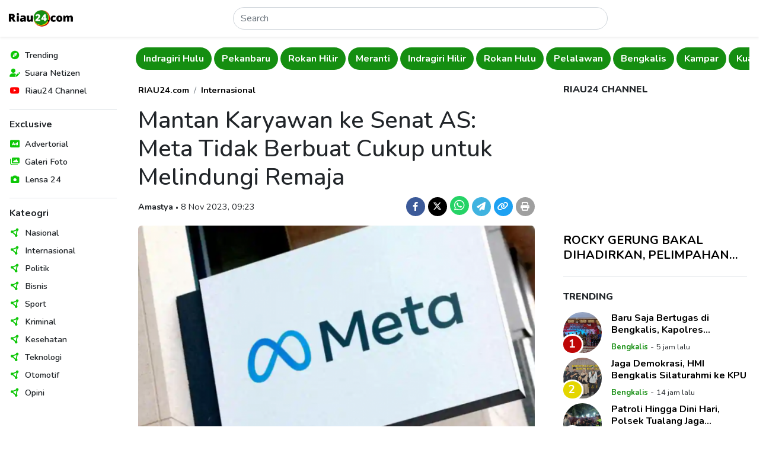

--- FILE ---
content_type: text/html; charset=UTF-8
request_url: https://www.riau24.com/berita/baca/1699410294-mantan-karyawan-ke-senat-as-meta-tidak-berbuat-cukup-untuk-melindungi-remaja
body_size: 11768
content:
<!DOCTYPE html>
<html lang="id">
<head>
  <meta charset="utf-8">
  <meta name="viewport" content="width=device-width, initial-scale=1">
  <meta name="description" content="Seorang mantan karyawan raksasa teknologi Meta Platforms Inc pada hari Selasa (7 November) bersaksi di depan subkomite Senat Amerika Serikat dan menuduh bahwa meskipun perusahaan induk Instagram dan Facebook tahu">
  <meta name="author" content="PT. Citra Media Esa">
  <meta name="keywords" content="Teknologi, Meta Platforms Inc, CEO, Mark Zuckerberg, Remaja, Pelecehan, Facebook, Instagram">
  <meta name="robots" content="index, follow" />
  <meta name="googlebot" content="index, follow" />
  <meta name="googlebot-news" content="index, follow" />
  <meta name="language" content="id">
  <meta name="geo.country" content="id">
  <meta name="geo.placename" content="Indonesia">
  <meta name="clckd" content="d5925904df7f9068c270dabfff0aa1f9">
  <meta name="facebook-domain-verification" content="cy7tddes9v9i7bcej3jg50160v6jn2">

  <meta property="og:type" content="berita">
  <meta property="og:image" content="https://portal.riau24.com/news/20231108/riau24_1699410294.png">
  <meta property="og:image:type" content="image/png">
  <meta property="og:image:width" content="720">
  <meta property="og:image:height" content="392">
  <meta property="og:title" content="Mantan Karyawan ke Senat AS: Meta Tidak Berbuat Cukup untuk Melindungi Remaja - Riau24">
  <meta property="og:url" content="https://www.riau24.com/berita/baca/1699410294-mantan-karyawan-ke-senat-as-meta-tidak-berbuat-cukup-untuk-melindungi-remaja">
  <meta property="og:site_name" content="Riau24.com">
  <meta property="og:description" content="Seorang mantan karyawan raksasa teknologi Meta Platforms Inc pada hari Selasa (7 November) bersaksi di depan subkomite Senat Amerika Serikat dan menuduh bahwa meskipun perusahaan induk Instagram dan Facebook tahu">

  <meta name="twitter:card" content="summary_large_image">
  <meta name="twitter:site" content="@riau24com">
  <meta name="twitter:creator" content="@riau24">
  <meta name="twitter:title" content="Mantan Karyawan ke Senat AS: Meta Tidak Berbuat Cukup untuk Melindungi Remaja - Riau24">
  <meta name="twitter:description" content="Seorang mantan karyawan raksasa teknologi Meta Platforms Inc pada hari Selasa (7 November) bersaksi di depan subkomite Senat Amerika Serikat dan menuduh bahwa meskipun perusahaan induk Instagram dan Facebook tahu">
  <meta name="twitter:image" content="https://portal.riau24.com/news/20231108/riau24_1699410294.png">

  <title>Mantan Karyawan ke Senat AS: Meta Tidak Berbuat Cukup untuk Melindungi Remaja - Riau24</title>

  <link rel="canonical" href="https://www.riau24.com/berita/baca/1699410294-mantan-karyawan-ke-senat-as-meta-tidak-berbuat-cukup-untuk-melindungi-remaja" />
  <link rel="alternate" type="application/rss+xml" title="Riau24.com News RSS Feed" href="https://www.riau24.com/rss/berita.xml" />
  <link rel="sitemap" type="application/xml" title="Riau24.com Sitemap" href="https://www.riau24.com/sitemap/sitemapindex.xml" />
  <link rel="sitemap" type="application/xml" title="Riau24.com Sitemap" href="https://www.riau24.com/sitemap/sitemap_navigation.xml" />
  <link rel="sitemap" type="application/xml" title="Riau24.com Sitemap" href="https://www.riau24.com/sitemap/sitemap_berita.xml" />
  <link rel="sitemap" type="application/xml" title="Riau24.com Sitemap" href="https://www.riau24.com/sitemap/sitemap_googlenews.xml" />

  <link rel="dns-prefetch" href="https://portal.riau24.com" />
  <link rel="dns-prefetch" href="https://pagead2.googlesyndication.com" />
  <link rel="dns-prefetch" href="https://googleads.g.doubleclick.net" />
  <link rel="dns-prefetch" href="https://stats.g.doubleclick.net" />
  <link rel="dns-prefetch" href="https://cm.g.doubleclick.net">
  <link rel="dns-prefetch" href="https://tpc.googlesyndication.com" />
  <link rel="dns-prefetch" href="https://native.propellerclick.com" />
  <link rel="dns-prefetch" href="https://api.dable.io" />
  <link rel="dns-prefetch" href="https://servicer.mgid.com" />
  <link rel="dns-prefetch" href="https://cm.mgid.com" />
  <link rel="dns-prefetch" href="https://web.facebook.net" />
  <link rel="dns-prefetch" href="https://connect.facebook.net" />
  <link rel="dns-prefetch" href="https://twitter.com">
  <link rel="dns-prefetch" href="https://platform.twitter.com" />
  <link rel="dns-prefetch" href="https://d31qbv1cthcecs.cloudfront.net" />
  <link rel="dns-prefetch" href="https://d5nxst8fruw4z.cloudfront.net" />

  <link rel="shortcut icon" href="/favicon.ico" type="image/x-icon">
  <link rel="icon" href="/favicon.ico" type="image/x-icon">

  <link href="/vendor/twbs/bootstrap/dist/css/bootstrap.min.css" rel="stylesheet">
  <link href="/vendor/fortawesome/font-awesome/css/all.min.css" rel="stylesheet">
  <link href="/content/plugins/flickity-2.3.0/flickity.min.css" rel="stylesheet">
  <!-- <link rel="canonical" href="https://getbootstrap.com/docs/5.3/examples/sidebars/"> -->

  <!-- Google Font: Source Sans Pro -->
  <link rel="preconnect" href="https://fonts.googleapis.com">
  <link rel="preconnect" href="https://fonts.gstatic.com" crossorigin>
  <link href="https://fonts.googleapis.com/css2?family=Nunito:ital,wght@0,300;0,400;0,500;0,600;0,700;0,800;1,400;1,500;1,600;1,700;1,800&display=swap" rel="stylesheet">

  <!-- Custom style files -->
  <link href="/assets/templates/css/customize.css?v=27" rel="stylesheet">

  <!-- Global site tag (gtag.js) - Google Analytics -->
  <script async src="https://www.googletagmanager.com/gtag/js?id=UA-36007733-1"></script>
  <script>
    window.dataLayer = window.dataLayer || [];
    function gtag(){dataLayer.push(arguments);}
    gtag('js', new Date());
    gtag('config', 'G-79HSFQ5YQB');
  </script>

  <script async src="//pagead2.googlesyndication.com/pagead/js/adsbygoogle.js"></script>
  <script>
  (adsbygoogle = window.adsbygoogle || []).push({
    google_ad_client: "ca-pub-5233961914239079",
    enable_page_level_ads: true
  });
  </script>
  
  <!-- Ahrefs Web Analytics -->
  <script src="https://analytics.ahrefs.com/analytics.js" data-key="pkVLRQUkcRywjCR8GyJzgA" async></script>

  <!-- OneSignal -->
  <script src="https://cdn.onesignal.com/sdks/OneSignalSDK.js" async=""></script>
  <script>
    window.OneSignal = window.OneSignal || [];
    OneSignal.push(function() {
      OneSignal.init({
        appId: "bbd37b2a-2616-4f73-9172-cd721efeb27f",
      });
    });
  </script>

  <!-- Load config -->
  <script>
    let config;
    fetch('/assets/config.json')
      .then((response) => response.json())
      .then((data) => config = data);
  </script>

      <!-- Include Files -->
      <!-- Begin AdAsia Script -->
  <script type="application/javascript" src="//anymind360.com/js/2909/ats.js"></script>
  <!-- End AdAsia Script -->

  <!-- Advertnative -->
  <script async src="https://click.advertnative.com/loading/?handle=9674" ></script>
  <script async src="https://click.advertnative.com/loading/?handle=9673"></script>
  <!-- End Advertnative -->

  <style type="text/css">
    header .google-auto-placed {
      display: none;
    }
    #ats-insert_ads-11-wrapper {
      display: none;
    }
  </style>
    </head>
<body>
  <!-- Ads Top Swipe -->
  <div class="ads-top-swipe bg-black d-sm-none d-print-none">
    <div class="ads text-center p-3">
      <!-- <img src="https://www.riau24.com/assets/img/ads-300x500.png" class="img-fluid" alt="Ads"> -->
       <script async src="https://pagead2.googlesyndication.com/pagead/js/adsbygoogle.js?client=ca-pub-5233961914239079" crossorigin="anonymous"></script>
      <!-- Top Swipe Ad 328x500 -->
      <ins class="adsbygoogle"
        style="display:inline-block;width:328px;height:500px"
        data-ad-client="ca-pub-5233961914239079"
        data-ad-slot="9447051859"></ins>
      <script>(adsbygoogle = window.adsbygoogle || []).push({});</script>

      <!-- Ads MGID -->
      <!--<div id="M277082ScriptRootC1082641" class="mt-5 bg-white"></div>-->
      <!--<script src="https://jsc.mgid.com/r/i/riau24.com.1082641.js" async></script>-->
    </div>
  </div>

  <div class="position-relative bg-white">
    <!-- Header -->
      <header class="position-absolute position-sm-fixed top-0 start-0 end-0 shadow-sm px-2 bg-body">
    <nav class="navbar">
      <div class="d-flex flex-fill justify-content-between align-items-center">
        <button class="navbar-toggler border-0 shadow-none d-md-none d-print-none" type="button" data-bs-toggle="offcanvas" data-bs-target="#offcanvasNavbar" aria-controls="offcanvasNavbar">
          <i data-feather="menu" class="align-text-middle"></i>
        </button>
        <a class="navbar-brand" href="https://www.riau24.com/">
          <img src="/assets/img/riau24-logo.png" alt="Riau24" class="img-fluid" style="max-width: 121.72px; min-width: 101.42px;">
        </a>
        <form action="https://www.riau24.com/search" method="get" class="d-flex w-50 d-none d-md-block" role="search" accept-charset="utf-8">
          <input name="q" class="form-control rounded-pill" type="search" minlength="3" placeholder="Search" aria-label="Search">
        </form>        <div class="d-none d-md-block"></div>
        <button class="navbar-toggler border-0 shadow-none d-md-none d-print-none" type="button" data-bs-toggle="canvasSearch" data-bs-target="#canvasSearch" aria-controls="canvasSearch">
          <i data-feather="search" class="align-text-middle"></i>
        </button>
      </div>
    </nav>
    <!-- Search -->
    <div class="canvasSearch position-absolute p-3 border-top top-100 start-0 end-0 w-100 bg-light shadow-sm d-md-none d-print-none" id="canvasSearch">
      <form action="https://www.riau24.com/search" method="get" class="d-flex w-100" role="search" accept-charset="utf-8">
        <input name="q" class="form-control form-control-sm rounded-pill" type="search" placeholder="Cari berita" aria-label="Search">
        <button type="submit" class="btn btn-sm btn-primary rounded-pill ms-2">Cari</button>
      </form>    </div>
  </header>
  <!-- Offcanvas Menu Sidebar -->
  <div class="offcanvas offcanvas-start p-0 d-md-none d-print-none" data-bs-scroll="false" data-bs-backdrop="true" tabindex="-1" id="offcanvasNavbar" aria-labelledby="offcanvasNavbarLabel">
    <div class="offcanvas-header d-md-none">
      <h5 class="offcanvas-title" id="offcanvasLabel">Menu</h5>
      <button type="button" class="btn-close" data-bs-dismiss="offcanvas" aria-label="Close"></button>
    </div>
    <div class="offcanvas-body">
      <nav>
        <ul class="nav list-unstyled flex-column">
          <li class="nav-items position-relative d-flex align-items-center lh-1">
            <span style="color: #0dc707;"><i class="fa-solid fa-compass fa-fw"></i></span>
            <a href="#" class="nav-link link-dark text-decoration-none stretched-link ps-2 fw-semibold" rel="noopener nofollow">Trending</a>
          </li>
          <li class="nav-items position-relative d-flex align-items-center lh-1">
            <span style="color: #0dc707;"><i class="fa-solid fa-user-pen fa-fw"></i></span>
            <a href="https://citizen.riau24.com/" class="nav-link link-dark text-decoration-none stretched-link ps-2 fw-semibold" rel="noopener nofollow">Suara Netizen</a>
          </li>
          <!-- <li class="nav-items position-relative d-flex align-items-center lh-1">
            <span style="color: #a77dcf;"><i data-feather="compass" class="align-text-middle"></i></span>
            <a href="#" class="nav-link link-dark text-decoration-none stretched-link ps-2 fw-semibold" rel="noopener nofollow">Viral</a>
          </li> -->
          <li class="nav-items position-relative d-flex align-items-center lh-1">
            <span style="color: #f00;"><i class="fa-brands fa-youtube fa-fw"></i></span>
            <a href="https://www.youtube.com/@R24Official" target="_blank" class="nav-link link-dark text-decoration-none stretched-link ps-2 fw-semibold" rel="noopener nofollow">Riau24 Channel</a>
          </li>
        </ul>
        <div class="border-top my-3"></div>
        <h6 class="fw-bold">Exclusive</h6>
        <ul class="nav list-unstyled flex-column">
          <li class="nav-items position-relative d-flex align-items-center lh-1">
            <span style="color: #0dc707;"><i class="fa-solid fa-rectangle-ad fa-fw"></i></span>
            <a href="https://www.riau24.com/berita/advertorial" class="nav-link link-dark text-decoration-none stretched-link ps-2 fw-semibold" rel="noopener nofollow">Advertorial</a>
          </li>
          <li class="nav-items position-relative d-flex align-items-center lh-1">
            <span style="color: #0dc707;"><i class="fa-solid fa-images fa-fw"></i></span>
            <a href="https://www.riau24.com/berita/galeri-foto" class="nav-link link-dark text-decoration-none stretched-link ps-2 fw-semibold" rel="noopener nofollow">Galeri Foto</a>
          </li>
          <li class="nav-items position-relative d-flex align-items-center lh-1">
            <span style="color: #0dc707;"><i class="fa-solid fa-camera fa-fw"></i></span>
            <a href="https://www.riau24.com/berita/lensa-24" class="nav-link link-dark text-decoration-none stretched-link ps-2 fw-semibold" rel="noopener nofollow">Lensa 24</a>
          </li>
        </ul>
        <div class="border-top my-3"></div>
        <h6 class="fw-bold">Kateogri</h6>
        <ul class="nav list-unstyled flex-column">
          <li class="nav-items position-relative d-flex align-items-center lh-1">
            <span style="color: #0dc707;"><i class="fa-solid fa-circle-nodes fa-fw"></i></span>
            <a href="https://www.riau24.com/berita/nasional" class="nav-link link-dark text-decoration-none stretched-link ps-2 fw-semibold" rel="noopener nofollow">Nasional</a>
          </li>
          <li class="nav-items position-relative d-flex align-items-center lh-1">
            <span style="color: #0dc707;"><i class="fa-solid fa-circle-nodes fa-fw"></i></span>
            <a href="https://www.riau24.com/berita/internasional" class="nav-link link-dark text-decoration-none stretched-link ps-2 fw-semibold" rel="noopener nofollow">Internasional</a>
          </li>
          <li class="nav-items position-relative d-flex align-items-center lh-1">
            <span style="color: #0dc707;"><i class="fa-solid fa-circle-nodes fa-fw"></i></span>
            <a href="https://www.riau24.com/berita/politik" class="nav-link link-dark text-decoration-none stretched-link ps-2 fw-semibold" rel="noopener nofollow">Politik</a>
          </li>
          <li class="nav-items position-relative d-flex align-items-center lh-1">
            <span style="color: #0dc707;"><i class="fa-solid fa-circle-nodes fa-fw"></i></span>
            <a href="https://www.riau24.com/berita/bisnis" class="nav-link link-dark text-decoration-none stretched-link ps-2 fw-semibold" rel="noopener nofollow">Bisnis</a>
          </li>
          <li class="nav-items position-relative d-flex align-items-center lh-1">
            <span style="color: #0dc707;"><i class="fa-solid fa-circle-nodes fa-fw"></i></span>
            <a href="https://www.riau24.com/berita/sport" class="nav-link link-dark text-decoration-none stretched-link ps-2 fw-semibold" rel="noopener nofollow">Sport</a>
          </li>
          <li class="nav-items position-relative d-flex align-items-center lh-1">
            <span style="color: #0dc707;"><i class="fa-solid fa-circle-nodes fa-fw"></i></span>
            <a href="https://www.riau24.com/berita/kriminal" class="nav-link link-dark text-decoration-none stretched-link ps-2 fw-semibold" rel="noopener nofollow">Kriminal</a>
          </li>
          <li class="nav-items position-relative d-flex align-items-center lh-1">
            <span style="color: #0dc707;"><i class="fa-solid fa-circle-nodes fa-fw"></i></span>
            <a href="https://www.riau24.com/berita/kesehatan" class="nav-link link-dark text-decoration-none stretched-link ps-2 fw-semibold" rel="noopener nofollow">Kesehatan</a>
          </li>
          <li class="nav-items position-relative d-flex align-items-center lh-1">
            <span style="color: #0dc707;"><i class="fa-solid fa-circle-nodes fa-fw"></i></span>
            <a href="https://www.riau24.com/berita/teknologi" class="nav-link link-dark text-decoration-none stretched-link ps-2 fw-semibold" rel="noopener nofollow">Teknologi</a>
          </li>
          <li class="nav-items position-relative d-flex align-items-center lh-1">
            <span style="color: #0dc707;"><i class="fa-solid fa-circle-nodes fa-fw"></i></span>
            <a href="https://www.riau24.com/berita/otomotif" class="nav-link link-dark text-decoration-none stretched-link ps-2 fw-semibold" rel="noopener nofollow">Otomotif</a>
          </li>
          <li class="nav-items position-relative d-flex align-items-center lh-1">
            <span style="color: #0dc707;"><i class="fa-solid fa-circle-nodes fa-fw"></i></span>
            <a href="https://www.riau24.com/berita/opini" class="nav-link link-dark text-decoration-none stretched-link ps-2 fw-semibold" rel="noopener nofollow">Opini</a>
          </li>
        </ul>
      </nav>
    </div>
  </div>

    <div class="container-fluid">
      <div class="row">
        <!-- Sidebar Navigation -->
        <nav class="sidebar-nav col-md-3 col-lg-2 p-3 position-fixed top-0 bottom-0 overflow-auto d-none d-md-block d-print-none">
          <ul class="nav list-unstyled flex-column">
            <li class="nav-items position-relative d-flex align-items-center lh-1">
              <span style="color: #0dc707;"><i class="fa-solid fa-compass fa-fw"></i></span>
              <a href="#" class="nav-link link-dark text-decoration-none stretched-link ps-2 fw-semibold" rel="noopener nofollow">Trending</a>
            </li>
            <li class="nav-items position-relative d-flex align-items-center lh-1">
              <span style="color: #0dc707;"><i class="fa-solid fa-user-pen fa-fw"></i></span>
              <a href="https://citizen.riau24.com/" class="nav-link link-dark text-decoration-none stretched-link ps-2 fw-semibold">Suara Netizen</a>
            </li>
            <!-- <li class="nav-items position-relative d-flex align-items-center lh-1">
              <span style="color: #151743;"><i data-feather="compass" class="align-text-middle"></i></span>
              <a href="#" class="nav-link link-dark text-decoration-none stretched-link ps-2 fw-semibold">Viral</a>
            </li> -->
            <li class="nav-items position-relative d-flex align-items-center lh-1">
              <span style="color: #f00;"><i class="fa-brands fa-youtube fa-fw"></i></span>
              <a href="https://www.youtube.com/@R24Official" target="_blank" class="nav-link link-dark text-decoration-none stretched-link ps-2 fw-semibold" rel="noopener nofollow">Riau24 Channel</a>
            </li>
          </ul>
          <div class="border-top my-3"></div>
          <h6 class="fw-bold">Exclusive</h6>
          <ul class="nav list-unstyled flex-column">
            <li class="nav-items position-relative d-flex align-items-center lh-1">
              <span style="color: #0dc707;"><i class="fa-solid fa-rectangle-ad fa-fw"></i></span>
              <a href="https://www.riau24.com/berita/advertorial" class="nav-link link-dark text-decoration-none stretched-link ps-2 fw-semibold">Advertorial</a>
            </li>
            <li class="nav-items position-relative d-flex align-items-center lh-1">
              <span style="color: #0dc707;"><i class="fa-solid fa-images fa-fw"></i></span>
              <a href="https://www.riau24.com/berita/galeri-foto" class="nav-link link-dark text-decoration-none stretched-link ps-2 fw-semibold">Galeri Foto</a>
            </li>
            <li class="nav-items position-relative d-flex align-items-center lh-1">
              <span style="color: #0dc707;"><i class="fa-solid fa-camera fa-fw"></i></span>
              <a href="https://www.riau24.com/berita/lensa-24" class="nav-link link-dark text-decoration-none stretched-link ps-2 fw-semibold">Lensa 24</a>
            </li>
          </ul>
          <div class="border-top my-3"></div>
          <h6 class="fw-bold">Kateogri</h6>
          <ul class="nav list-unstyled flex-column">
            <li class="nav-items position-relative d-flex align-items-center lh-1">
              <span style="color: #0dc707;"><i class="fa-solid fa-circle-nodes fa-fw"></i></span>
              <a href="https://www.riau24.com/berita/nasional" class="nav-link link-dark text-decoration-none stretched-link ps-2 fw-semibold">Nasional</a>
            </li>
            <li class="nav-items position-relative d-flex align-items-center lh-1">
              <span style="color: #0dc707;"><i class="fa-solid fa-circle-nodes fa-fw"></i></span>
              <a href="https://www.riau24.com/berita/internasional" class="nav-link link-dark text-decoration-none stretched-link ps-2 fw-semibold">Internasional</a>
            </li>
            <li class="nav-items position-relative d-flex align-items-center lh-1">
              <span style="color: #0dc707;"><i class="fa-solid fa-circle-nodes fa-fw"></i></span>
              <a href="https://www.riau24.com/berita/politik" class="nav-link link-dark text-decoration-none stretched-link ps-2 fw-semibold">Politik</a>
            </li>
            <li class="nav-items position-relative d-flex align-items-center lh-1">
              <span style="color: #0dc707;"><i class="fa-solid fa-circle-nodes fa-fw"></i></span>
              <a href="https://www.riau24.com/berita/bisnis" class="nav-link link-dark text-decoration-none stretched-link ps-2 fw-semibold">Bisnis</a>
            </li>
            <li class="nav-items position-relative d-flex align-items-center lh-1">
              <span style="color: #0dc707;"><i class="fa-solid fa-circle-nodes fa-fw"></i></span>
              <a href="https://www.riau24.com/berita/sport" class="nav-link link-dark text-decoration-none stretched-link ps-2 fw-semibold">Sport</a>
            </li>
            <li class="nav-items position-relative d-flex align-items-center lh-1">
              <span style="color: #0dc707;"><i class="fa-solid fa-circle-nodes fa-fw"></i></span>
              <a href="https://www.riau24.com/berita/kriminal" class="nav-link link-dark text-decoration-none stretched-link ps-2 fw-semibold">Kriminal</a>
            </li>
            <li class="nav-items position-relative d-flex align-items-center lh-1">
              <span style="color: #0dc707;"><i class="fa-solid fa-circle-nodes fa-fw"></i></span>
              <a href="https://www.riau24.com/berita/kesehatan" class="nav-link link-dark text-decoration-none stretched-link ps-2 fw-semibold">Kesehatan</a>
            </li>
            <li class="nav-items position-relative d-flex align-items-center lh-1">
              <span style="color: #0dc707;"><i class="fa-solid fa-circle-nodes fa-fw"></i></span>
              <a href="https://www.riau24.com/berita/teknologi" class="nav-link link-dark text-decoration-none stretched-link ps-2 fw-semibold">Teknologi</a>
            </li>
            <li class="nav-items position-relative d-flex align-items-center lh-1">
              <span style="color: #0dc707;"><i class="fa-solid fa-circle-nodes fa-fw"></i></span>
              <a href="https://www.riau24.com/berita/otomotif" class="nav-link link-dark text-decoration-none stretched-link ps-2 fw-semibold">Otomotif</a>
            </li>
            <li class="nav-items position-relative d-flex align-items-center lh-1">
              <span style="color: #0dc707;"><i class="fa-solid fa-circle-nodes fa-fw"></i></span>
              <a href="https://www.riau24.com/berita/opini" class="nav-link link-dark text-decoration-none stretched-link ps-2 fw-semibold">Opini</a>
            </li>
          </ul>
        </nav>
        <!-- Main Content -->
        <main class="col-md-9 col-lg-10 ms-sm-auto" style="overflow-x: clip;">
          <div class="container-fluid container-lg px-1 px-sm-2">
            <div class="row g-3">
              <div class="col-12">
                <!-- Navbar -->
                  <!-- <div class="navbar-category py-2 d-flex flex-nowrap overflow-hidden main-carousel-top"> -->
  <div class="navbar-category py-2 overflow-hidden main-carousel-top">
          <!-- <a href="" class="btn rounded-pill flex-shrink-0 fw-bold me-1 carousel-cell"></a> -->
      <a href="https://www.riau24.com/berita/kuantan-singingi" class="btn rounded-pill fw-bold me-1 carousel-cell">Kuantan Singingi</a>
          <!-- <a href="" class="btn rounded-pill flex-shrink-0 fw-bold me-1 carousel-cell"></a> -->
      <a href="https://www.riau24.com/berita/siak" class="btn rounded-pill fw-bold me-1 carousel-cell">Siak</a>
          <!-- <a href="" class="btn rounded-pill flex-shrink-0 fw-bold me-1 carousel-cell"></a> -->
      <a href="https://www.riau24.com/berita/riau" class="btn rounded-pill fw-bold me-1 carousel-cell">Riau</a>
          <!-- <a href="" class="btn rounded-pill flex-shrink-0 fw-bold me-1 carousel-cell"></a> -->
      <a href="https://www.riau24.com/berita/indragiri-hulu" class="btn rounded-pill fw-bold me-1 carousel-cell">Indragiri Hulu</a>
          <!-- <a href="" class="btn rounded-pill flex-shrink-0 fw-bold me-1 carousel-cell"></a> -->
      <a href="https://www.riau24.com/berita/pekanbaru" class="btn rounded-pill fw-bold me-1 carousel-cell">Pekanbaru</a>
          <!-- <a href="" class="btn rounded-pill flex-shrink-0 fw-bold me-1 carousel-cell"></a> -->
      <a href="https://www.riau24.com/berita/rokan-hilir" class="btn rounded-pill fw-bold me-1 carousel-cell">Rokan Hilir</a>
          <!-- <a href="" class="btn rounded-pill flex-shrink-0 fw-bold me-1 carousel-cell"></a> -->
      <a href="https://www.riau24.com/berita/meranti" class="btn rounded-pill fw-bold me-1 carousel-cell">Meranti</a>
          <!-- <a href="" class="btn rounded-pill flex-shrink-0 fw-bold me-1 carousel-cell"></a> -->
      <a href="https://www.riau24.com/berita/indragiri-hilir" class="btn rounded-pill fw-bold me-1 carousel-cell">Indragiri Hilir</a>
          <!-- <a href="" class="btn rounded-pill flex-shrink-0 fw-bold me-1 carousel-cell"></a> -->
      <a href="https://www.riau24.com/berita/rokan-hulu" class="btn rounded-pill fw-bold me-1 carousel-cell">Rokan Hulu</a>
          <!-- <a href="" class="btn rounded-pill flex-shrink-0 fw-bold me-1 carousel-cell"></a> -->
      <a href="https://www.riau24.com/berita/pelalawan" class="btn rounded-pill fw-bold me-1 carousel-cell">Pelalawan</a>
          <!-- <a href="" class="btn rounded-pill flex-shrink-0 fw-bold me-1 carousel-cell"></a> -->
      <a href="https://www.riau24.com/berita/bengkalis" class="btn rounded-pill fw-bold me-1 carousel-cell">Bengkalis</a>
          <!-- <a href="" class="btn rounded-pill flex-shrink-0 fw-bold me-1 carousel-cell"></a> -->
      <a href="https://www.riau24.com/berita/kampar" class="btn rounded-pill fw-bold me-1 carousel-cell">Kampar</a>
      </div>
                <!-- Page Content -->
                  <!-- Row 1 -->
  <div class="container-fluid px-0">
    <div class="row g-4 g-sm-5 pt-3">
      <!-- Content -->
      <div class="col-lg-8">
        <!-- Article -->
        <article class="article-read">
          <div class="row">
            <div class="col-lg-12">
              <nav aria-label="breadcrumb">
                <ol class="breadcrumb justify-content-center justify-content-md-start">
                  <li class="breadcrumb-item"><a href="https://www.riau24.com/" class="fw-bold text-black text-decoration-none">RIAU24.com</a></li>
                  <li class="breadcrumb-item"><a href="https://www.riau24.com/berita/internasional" class="fw-bold text-black text-decoration-none">Internasional</a></li>
                </ol>
              </nav>
            </div>
          </div>
          <div class="row text-center text-md-start">
            <div class="col-lg-12">
              <h1>Mantan Karyawan ke Senat AS: Meta Tidak Berbuat Cukup untuk Melindungi Remaja</h1>
            </div>
          </div>
          <div class="row g-3 mb-3 align-items-baseline text-center text-md-start">
            <div class="col-md-7">
              <span class="fw-bold">Amastya</span>
              <span class="dot-divider">&#8226;</span>
              <span>8 Nov 2023, 09:23</span>
            </div>
            <div class="col-md-5 fs-5 text-md-end">
              <a href="https://www.facebook.com/sharer/sharer.php?u=https%3A%2F%2Fwww.riau24.com%2Fberita%2Fbaca%2F1699410294-mantan-karyawan-ke-senat-as-meta-tidak-berbuat-cukup-untuk-melindungi-remaja%3Futm_source%3Dfacebook%26utm_medium%3Dshare" target="_blank" class="d-inline-block text-decoration-none" rel="noopener nofollow">
                <span class="badge rounded-circle d-inline-flex justify-content-center align-items-center" style="width: 32px; height: 32px; background-color: #3C5A99;"><i class="fa-brands fa-facebook-f"></i></span>
              </a>
              <a href="https://twitter.com/intent/tweet?url=https%3A%2F%2Fwww.riau24.com%2Fberita%2Fbaca%2F1699410294-mantan-karyawan-ke-senat-as-meta-tidak-berbuat-cukup-untuk-melindungi-remaja%3Futm_source%3Dtwitter%26utm_medium%3Dshare&text=Mantan Karyawan ke Senat AS: Meta Tidak Berbuat Cukup untuk Melindungi Remaja" target="_blank" class="d-inline-block text-decoration-none" rel="noopener nofollow">
                <span class="badge rounded-circle d-inline-flex justify-content-center align-items-center" style="width: 32px; height: 32px; background-color: #000;"><i class="fa-brands fa-x-twitter"></i></span>
              </a>
              <noscript><a href="whatsapp://send?text=Mantan Karyawan ke Senat AS: Meta Tidak Berbuat Cukup untuk Melindungi Remaja%20https%3A%2F%2Fwww.riau24.com%2Fberita%2Fbaca%2F1699410294-mantan-karyawan-ke-senat-as-meta-tidak-berbuat-cukup-untuk-melindungi-remaja%3Futm_source%3Dwhatsapp%26utm_medium%3Dshare" target="_blank" class="d-inline-block text-decoration-none" rel="noopener nofollow">
                <span class="badge rounded-circle d-inline-flex justify-content-center align-items-center fs-5" style="width: 32px; height: 32px; background-color: #25d366;"><i class="fa-brands fa-whatsapp"></i></span>
              </a></noscript>
              <a href="https://api.whatsapp.com/send/?text=Mantan Karyawan ke Senat AS: Meta Tidak Berbuat Cukup untuk Melindungi Remaja%20https%3A%2F%2Fwww.riau24.com%2Fberita%2Fbaca%2F1699410294-mantan-karyawan-ke-senat-as-meta-tidak-berbuat-cukup-untuk-melindungi-remaja%3Ftype%3Dcustom_url%26app_absent%3D0%26utm_source%3Dwhatsapp%26utm_medium%3Dshare" target="_blank" class="d-inline-block text-decoration-none" rel="noopener nofollow">
                <span class="badge rounded-circle d-inline-flex justify-content-center align-items-center fs-5" style="width: 32px; height: 32px; background-color: #25d366;"><i class="fa-brands fa-whatsapp"></i></span>
              </a>
              <a href="https://telegram.me/share-new/url?url=https%3A%2F%2Fwww.riau24.com%2Fberita%2Fbaca%2F1699410294-mantan-karyawan-ke-senat-as-meta-tidak-berbuat-cukup-untuk-melindungi-remaja%3Futm_source%3Dtelegram%26utm_medium%3Dshare&text=Mantan Karyawan ke Senat AS: Meta Tidak Berbuat Cukup untuk Melindungi Remaja" target="_blank" class="d-inline-block text-decoration-none" rel="noopener nofollow">
                <span class="badge rounded-circle d-inline-flex justify-content-center align-items-center" style="width: 32px; height: 32px; background-color: #40b3e0;"><i class="fa-solid fa-paper-plane"></i></span>
              </a>
              <a href="javascript:void(0);" class="d-inline-block text-decoration-none" rel="noopener nofollow" onclick="copyURL('https://www.riau24.com/berita/baca/1699410294-mantan-karyawan-ke-senat-as-meta-tidak-berbuat-cukup-untuk-melindungi-remaja');">
                <span class="badge rounded-circle d-inline-flex justify-content-center align-items-center" style="width: 32px; height: 32px; background-color: #1DA1F2;"><i class="fa-solid fa-link"></i></span>
              </a>
              <a href="https://www.riau24.com/berita/print/1699410294-mantan-karyawan-ke-senat-as-meta-tidak-berbuat-cukup-untuk-melindungi-remaja" target="_blank" class="d-inline-block text-decoration-none" rel="noopener nofollow">
                <span class="badge rounded-circle d-inline-flex justify-content-center align-items-center" style="width: 32px; height: 32px; background-color: #9f9f9f;"><i class="fa-solid fa-print"></i></span>
              </a>
            </div>
          </div>
          <div class="row">
            <div class="col-lg-12 mb-4">
              <picture>
                <source srcset="https://portal.riau24.com/news/20231108/riau24_1699410294.png" type="image/png">
                <img src="https://portal.riau24.com/news/20231108/riau24_1699410294.png" alt="Logo perusahaan induk Facebook Meta /Reuters" class="w-100 rounded">
              </picture>
              <div class="capt">
                <span class="image-caption d-block text-muted mt-2">Logo perusahaan induk Facebook Meta /Reuters</span>
              </div>
            </div>
          </div>
          <div class="row">
            <div class="col-lg-12">
                                                <p><strong><a href="//www.riau24.com">RIAU24.COM</a>&nbsp;</strong>-&nbsp;Seorang mantan karyawan raksasa teknologi <a href="https://www.riau24.com/tag/meta-platforms-inc" class="text-tags text-success text-decoration-none">Meta Platforms Inc</a> pada hari Selasa (7 November) bersaksi di depan subkomite Senat Amerika Serikat dan menuduh bahwa meskipun perusahaan induk <a href="https://www.riau24.com/tag/instagram" class="text-tags text-success text-decoration-none">Instagram</a> dan <a href="https://www.riau24.com/tag/facebook" class="text-tags text-success text-decoration-none">Facebook</a> tahu tentang pelecehan pengguna remaja di platform, itu tidak cukup untuk mengatasi masalah ini.</p>                                                                <p>Arturo Bejar, mantan karyawan Meta, bekerja sebagai direktur teknik untuk tim <em>Protect and Care</em> <a href="https://www.riau24.com/tag/facebook" class="text-tags text-success text-decoration-none">Facebook</a> (2009-2015) sebelum mengerjakan kesejahteraan untuk <a href="https://www.riau24.com/tag/instagram" class="text-tags text-success text-decoration-none">Instagram</a> (2019-2021). Kesaksiannya terjadi pada sidang tentang media sosial dan dampaknya terhadap kesehatan mental remaja.</p>                                                                <div id="f8ff8b2090632d9143be6107d37c6c52" class="d-print-none"></div>
                  <div class="read-too mb-3"><strong>Baca juga</strong>: <a class="fw-bold text-success text-decoration-none" href="https://www.riau24.com/berita/baca/1766632914-pemimpin-uni-eropa-pasang-badan-gegara-trump-ingin-ambil-greenland">Pemimpin Uni Eropa Pasang Badan Gegara Trump Ingin Ambil Greenland</a></div>                  <!-- /21622890900/ID_riau24.com_mb_article_Mid1_//300x250//336x280//320x50//320x100 -->
                  <div id="div-gpt-ad-1571122335422-0" class="d-print-none">
                    <script>googletag.cmd.push(function() { googletag.display('div-gpt-ad-1571122335422-0'); });</script>
                  </div>
                                                                <p>&quot;Sudah saatnya masyarakat dan orang tua memahami tingkat bahaya sebenarnya yang ditimbulkan oleh &#39;produk&#39; ini dan sudah waktunya pengguna muda memiliki alat untuk melaporkan dan menekan penyalahgunaan <em>online</em>,&quot; katanya dalam sambutan tertulis sebelum sidang seperti dilansir Reuters.</p>                                                                <p>Ada sentimen bipartisan dan dorongan di Kongres AS untuk undang-undang yang akan mengamanatkan platform media sosial untuk memberi orang tua alat untuk melindungi anak-anak secara <em>online</em>.</p>                                                                <!-- Ads Mixadver -->
                  <div id="MIXADV_9427" class="MIXADVERT_NET d-print-none"></div>
                  <script type="text/javascript" src="https://m1.mixadvert.com/show/load/?id=9427" async></script>
                  <div class="read-too mb-3"><strong>Baca juga</strong>: <a class="fw-bold text-success text-decoration-none" href="https://www.riau24.com/berita/baca/1766633043-di-tengah-teror-maut-warga-jepang-ramai-ramai-berburu-kuliner-daging-beruang">Di Tengah Teror Maut, Warga Jepang Ramai-ramai Berburu Kuliner Daging Beruang</a></div>                  <div data-id='_mwayss-329e4d0cada3c8c03239d481b66b57a5' class="d-print-none"></div>
                  <script>
                    (function(window, document, undefined) {
                      var script_tag = document.createElement('script');
                      script_tag.src = 'https://ad.mox.tv/mox/mwayss_invocation.min.js?pzoneid=6744&height=405&width=720&tld=riau24.com&ctype=div';
                      var container = document.querySelectorAll('[data-id=_mwayss-329e4d0cada3c8c03239d481b66b57a5]')[0];    
                      container.setAttribute('id', (container.getAttribute('data-id')+(new Date()).getTime()));
                      container.removeAttribute('data-id');
                      container.parentNode.insertBefore(script_tag, container);
                    })(window, document);
                  </script>
                                                                <p>Bejar mengatakan selama kesaksiannya bahwa pekerjaannya di Meta bertujuan untuk mempengaruhi desain <a href="https://www.riau24.com/tag/facebook" class="text-tags text-success text-decoration-none">Facebook</a> dan <a href="https://www.riau24.com/tag/instagram" class="text-tags text-success text-decoration-none">Instagram</a> sehingga akan mendorong pengguna ke arah perilaku yang lebih positif.</p>                                                                <p>Itu juga difokuskan untuk memberi orang muda alat untuk membantu mereka mengelola pengalaman yang tidak menyenangkan.</p>                                          </div>
          </div>
        </article>

                  <!-- Continued Article -->
          <div class="fs-6 p-3 mb-4 bg-lightprimary rounded-3">
            <strong>Sambungan berita</strong>: <a class="fw-bold text-primary text-decoration-none" href="https://www.riau24.com/berita/baca/1699410294-mantan-karyawan-ke-senat-as-meta-tidak-berbuat-cukup-untuk-melindungi-remaja?page=2">Selama persidangan, Bejar mengatakan kepada para senator bahwa dia bertemu&#8230;</a>
          </div>
        
        <!-- Share -->
        <div class="share mt-3 fs-5 text-center text-md-start">
          <a href="https://www.facebook.com/sharer/sharer.php?u=https%3A%2F%2Fwww.riau24.com%2Fberita%2Fbaca%2F1699410294-mantan-karyawan-ke-senat-as-meta-tidak-berbuat-cukup-untuk-melindungi-remaja%3Futm_source%3Dfacebook%26utm_medium%3Dshare" target="_blank" class="d-inline-block text-decoration-none" rel="noopener nofollow">
            <span class="badge rounded-circle d-inline-flex justify-content-center align-items-center" style="width: 32px; height: 32px; background-color: #3C5A99;"><i class="fa-brands fa-facebook-f"></i></span>
          </a>
          <a href="https://twitter.com/intent/tweet?url=https%3A%2F%2Fwww.riau24.com%2Fberita%2Fbaca%2F1699410294-mantan-karyawan-ke-senat-as-meta-tidak-berbuat-cukup-untuk-melindungi-remaja%3Futm_source%3Dtwitter%26utm_medium%3Dshare&text=Mantan Karyawan ke Senat AS: Meta Tidak Berbuat Cukup untuk Melindungi Remaja" target="_blank" class="d-inline-block text-decoration-none" rel="noopener nofollow">
            <span class="badge rounded-circle d-inline-flex justify-content-center align-items-center" style="width: 32px; height: 32px; background-color: #000;"><i class="fa-brands fa-x-twitter"></i></span>
          </a>
          <noscript><a href="whatsapp://send?text=Mantan Karyawan ke Senat AS: Meta Tidak Berbuat Cukup untuk Melindungi Remaja%20https%3A%2F%2Fwww.riau24.com%2Fberita%2Fbaca%2F1699410294-mantan-karyawan-ke-senat-as-meta-tidak-berbuat-cukup-untuk-melindungi-remaja%3Futm_source%3Dwhatsapp%26utm_medium%3Dshare" target="_blank" class="d-inline-block text-decoration-none" rel="noopener nofollow">
            <span class="badge rounded-circle d-inline-flex justify-content-center align-items-center fs-5" style="width: 32px; height: 32px; background-color: #25d366;"><i class="fa-brands fa-whatsapp"></i></span>
          </a></noscript>
          <a href="https://api.whatsapp.com/send/?text=Mantan Karyawan ke Senat AS: Meta Tidak Berbuat Cukup untuk Melindungi Remaja%20https%3A%2F%2Fwww.riau24.com%2Fberita%2Fbaca%2F1699410294-mantan-karyawan-ke-senat-as-meta-tidak-berbuat-cukup-untuk-melindungi-remaja%3Ftype%3Dcustom_url%26app_absent%3D0%26utm_source%3Dwhatsapp%26utm_medium%3Dshare" target="_blank" class="d-inline-block text-decoration-none" rel="noopener nofollow">
            <span class="badge rounded-circle d-inline-flex justify-content-center align-items-center fs-5" style="width: 32px; height: 32px; background-color: #25d366;"><i class="fa-brands fa-whatsapp"></i></span>
          </a>
          <a href="https://telegram.me/share-new/url?url=https%3A%2F%2Fwww.riau24.com%2Fberita%2Fbaca%2F1699410294-mantan-karyawan-ke-senat-as-meta-tidak-berbuat-cukup-untuk-melindungi-remaja%3Futm_source%3Dtelegram%26utm_medium%3Dshare&text=Mantan Karyawan ke Senat AS: Meta Tidak Berbuat Cukup untuk Melindungi Remaja" target="_blank" class="d-inline-block text-decoration-none" rel="noopener nofollow">
            <span class="badge rounded-circle d-inline-flex justify-content-center align-items-center" style="width: 32px; height: 32px; background-color: #40b3e0;"><i class="fa-solid fa-paper-plane"></i></span>
          </a>
          <a href="javascript:void(0);" class="d-inline-block text-decoration-none" rel="noopener nofollow" onclick="copyURL('https://www.riau24.com/berita/baca/1699410294-mantan-karyawan-ke-senat-as-meta-tidak-berbuat-cukup-untuk-melindungi-remaja');">
            <span class="badge rounded-circle d-inline-flex justify-content-center align-items-center" style="width: 32px; height: 32px; background-color: #1DA1F2;"><i class="fa-solid fa-link"></i></span>
          </a>
          <a href="https://www.riau24.com/berita/baca/1699410294-mantan-karyawan-ke-senat-as-meta-tidak-berbuat-cukup-untuk-melindungi-remaja?page=all" target="_blank" class="d-inline-block text-decoration-none" rel="noopener nofollow">
            <span class="badge rounded-circle d-inline-flex justify-content-center align-items-center" style="width: 32px; height: 32px; background-color: #9f9f9f;"><i class="fa-solid fa-print"></i></span>
          </a>
        </div>

        <!-- Tags -->
        <div class="tags mt-3 text-center text-md-start">
                      <a href="https://www.riau24.com/tag/teknologi" class="px-3 py-1 mb-1 bg-light rounded-pill text-truncate fw-bold text-white text-decoration-none" style="display: -webkit-inline-box !important;-webkit-line-clamp: 1;">Teknologi</a>
                      <a href="https://www.riau24.com/tag/meta-platforms-inc" class="px-3 py-1 mb-1 bg-light rounded-pill text-truncate fw-bold text-white text-decoration-none" style="display: -webkit-inline-box !important;-webkit-line-clamp: 1;">Meta Platforms Inc</a>
                      <a href="https://www.riau24.com/tag/ceo" class="px-3 py-1 mb-1 bg-light rounded-pill text-truncate fw-bold text-white text-decoration-none" style="display: -webkit-inline-box !important;-webkit-line-clamp: 1;">CEO</a>
                      <a href="https://www.riau24.com/tag/mark-zuckerberg" class="px-3 py-1 mb-1 bg-light rounded-pill text-truncate fw-bold text-white text-decoration-none" style="display: -webkit-inline-box !important;-webkit-line-clamp: 1;">Mark Zuckerberg</a>
                      <a href="https://www.riau24.com/tag/remaja" class="px-3 py-1 mb-1 bg-light rounded-pill text-truncate fw-bold text-white text-decoration-none" style="display: -webkit-inline-box !important;-webkit-line-clamp: 1;">Remaja</a>
                      <a href="https://www.riau24.com/tag/pelecehan" class="px-3 py-1 mb-1 bg-light rounded-pill text-truncate fw-bold text-white text-decoration-none" style="display: -webkit-inline-box !important;-webkit-line-clamp: 1;">Pelecehan</a>
                      <a href="https://www.riau24.com/tag/facebook" class="px-3 py-1 mb-1 bg-light rounded-pill text-truncate fw-bold text-white text-decoration-none" style="display: -webkit-inline-box !important;-webkit-line-clamp: 1;">Facebook</a>
                      <a href="https://www.riau24.com/tag/instagram" class="px-3 py-1 mb-1 bg-light rounded-pill text-truncate fw-bold text-white text-decoration-none" style="display: -webkit-inline-box !important;-webkit-line-clamp: 1;">Instagram</a>
                  </div>

                  <!-- Pagiantion -->
          <div class="paging d-flex fw-bold justify-content-center justify-content-md-start p-3 my-3 bg-light rounded-3">
            <div>
              Halaman: <span class="paging-num paging-active d-inline-flex justify-content-center align-items-center fw-bold bg-primary rounded-circle text-light ms-1">1</span><a href="?page=2" class="paging-num d-inline-flex justify-content-center align-items-center fw-bold bg-light rounded-circle text-decoration-none text-light ms-1" data-ci-pagination-page="2">2</a><a href="?page=all" class="paging-all paging-active d-inline-flex justify-content-center align-items-center fw-bold bg-primary rounded-pill text-decoration-none text-light px-2 ms-1">Lihat Semua</a>
            </div>
          </div>
        
        <!-- Ads LuckyAds -->
        <div data-la-block="ecc7ab2f-b522-4b7d-9f1c-43bb7df68855" class="d-print-none"></div>
        <script async src="//crcvba.com/ldn1l7921liv/pm0/y038qh687/qvu/786pyksaio.php"></script>
        <!-- Ads MGID -->
        <div id="M277082ScriptRootC1082641" class="mt-4 d-print-none"></div>
        <script src="https://jsc.mgid.com/r/i/riau24.com.1082641.js" async></script>

        <!-- Related -->
        <div class="mt-4">
          <h6 class="fw-bolder mb-3">BERITA TERKAIT</h6>
          <div class="row g-3">
                          <div class="col-12 col-sm-6 d-flex">
                <article class="article article-side row align-items-center g-3">
                  <div class="col-4 align-self-stretch">
                    <img src="https://portal.riau24.com/news/20251224/riau24_1766561490.png" class="img-cover rounded" alt="kecelakaan pesawat jet bisnis tujuan Libya/ AFP">
                  </div>
                  <div class="col-8">
                    <a href="https://www.riau24.com/berita/baca/1766561490-panglima-militer-libya-dan-7-orang-lainnya-tewas-dalam-kecelakaan-jet-di-dekat-turki" class="text-truncate fs-6 lh-sm fw-bold text-black text-decoration-none">Panglima Militer Libya dan 7 Orang Lainnya Tewas dalam Kecelakaan Jet di Dekat Turki</a>
                    <a href="#" class="text-black text-decoration-none">Internasional</a> - <time class="timeago" datetime="2025-12-24T14:29:47+07:00">24 Dec 2025, 14:29</time>
                  </div>
                </article>
              </div>
                          <div class="col-12 col-sm-6 d-flex">
                <article class="article article-side row align-items-center g-3">
                  <div class="col-4 align-self-stretch">
                    <img src="https://portal.riau24.com/news/20251225/riau24_1766650623.png" class="img-cover rounded" alt="Pemandangan dari lokasi kejadian/ AFP">
                  </div>
                  <div class="col-8">
                    <a href="https://www.riau24.com/berita/baca/1766650624-pesawat-jet-kepala-militer-libya-jatuh-inilah-yang-berhasil-dievakuasi-oleh-pihak-berwenang" class="text-truncate fs-6 lh-sm fw-bold text-black text-decoration-none">Pesawat Jet Kepala Militer Libya Jatuh, Inilah yang Berhasil Dievakuasi oleh Pihak Berwenang</a>
                    <a href="#" class="text-black text-decoration-none">Internasional</a> - <time class="timeago" datetime="2025-12-25T15:14:56+07:00">25 Dec 2025, 15:14</time>
                  </div>
                </article>
              </div>
                          <div class="col-12 col-sm-6 d-flex">
                <article class="article article-side row align-items-center g-3">
                  <div class="col-4 align-self-stretch">
                    <img src="https://portal.riau24.com/news/20251225/riau24_1766651229.png" class="img-cover rounded" alt="Ketika gurun berubah menjadi putih/ X-@AMAZlNGNATURE">
                  </div>
                  <div class="col-8">
                    <a href="https://www.riau24.com/berita/baca/1766651229-ketika-gurun-berubah-menjadi-putih-hujan-salju-di-arab-saudi-adalah-tanda-bahaya-iklim" class="text-truncate fs-6 lh-sm fw-bold text-black text-decoration-none">Ketika Gurun Berubah Menjadi Putih: Hujan Salju di Arab Saudi Adalah Tanda Bahaya Iklim</a>
                    <a href="#" class="text-black text-decoration-none">Internasional</a> - <time class="timeago" datetime="2025-12-25T15:24:49+07:00">25 Dec 2025, 15:24</time>
                  </div>
                </article>
              </div>
                          <div class="col-12 col-sm-6 d-flex">
                <article class="article article-side row align-items-center g-3">
                  <div class="col-4 align-self-stretch">
                    <img src="https://portal.riau24.com/news/20251225/riau24_1766651794.png" class="img-cover rounded" alt="ledakan masjid Maiduguri/ X-Jvnior">
                  </div>
                  <div class="col-8">
                    <a href="https://www.riau24.com/berita/baca/1766651794-serangan-bunuh-diri-yang-diduga-terjadi-di-sebuah-masjid-di-maiduguri-nigeria-tewaskan-sedikitnya-7-orang" class="text-truncate fs-6 lh-sm fw-bold text-black text-decoration-none">Serangan Bunuh Diri yang Diduga Terjadi di Sebuah Masjid di Maiduguri, Nigeria Tewaskan Sedikitnya 7 Orang</a>
                    <a href="#" class="text-black text-decoration-none">Internasional</a> - <time class="timeago" datetime="2025-12-25T15:35:08+07:00">25 Dec 2025, 15:35</time>
                  </div>
                </article>
              </div>
                      </div>
        </div>
      </div>
      <!-- Right Sidebar -->
      <aside class="col-lg-4 d-print-none">
        <div class="sticky-top">
          <!-- Ads -->
                    <div class="section section-yt bg-sm-none p-3 p-sm-0">
            <h6 class="fw-bolder mb-3">RIAU24 CHANNEL</h6>
            <article class="article article-yt row align-items-center gx-3 position-relative mt-2">
              <div class="col-5 col-sm-6 col-lg-12 align-self-stretch">
                <!-- <iframe class="img-cover rounded border border-white" src="https://www.youtube.com/embed/&autoplay=1&mute=1" title="YouTube video player" frameborder="0" allow="accelerometer; autoplay; clipboard-write; encrypted-media; gyroscope; picture-in-picture; web-share" allowfullscreen></iframe> -->
                <iframe class="img-cover rounded border border-white" src="https://www.youtube.com/embed/wlGaN5KxJFs?si=netUy9QNk4dT0Nc7" title="YouTube video player" frameborder="0" allow="accelerometer; clipboard-write; encrypted-media; gyroscope; picture-in-picture; web-share" allowfullscreen></iframe>
              </div>
              <div class="col-7 col-sm-6 col-lg-12 mt-lg-3">
                <a href="https://www.youtube.com/watch?v=wlGaN5KxJFs?si=netUy9QNk4dT0Nc7" class="text-truncate text-truncate-2 fs-5 lh-sm fw-bold text-black text-decoration-none" target="_blank" rel="noopener nofollow">ROCKY GERUNG BAKAL DIHADIRKAN, PELIMPAHAN BERKAS RRT DINILAI JANGGAL</a>
                <!-- <a href="#" class="text-black text-decoration-none" style="font-size: .75rem;"></a> -->
              </div>
            </article>
          </div>
          <div class="border-top my-4 d-none d-sm-block"></div>
                    <div class="section my-4">
            <h6 class="fw-bolder mb-3">TRENDING</h6>
                          <article class="article article-side article-trend row align-items-center gx-3 mt-2">
                <div class="col-3 col-lg-3 align-self-stretch">
                  <img src="https://portal.riau24.com/news/20260122/riau24_1769049439.jpg" class="img-cover rounded-circle" alt="Baru Saja Bertugas di Bengkalis, Kapolres Langsung Dikejutkan Penangkapan 3 Oknum Polisi Aktif">
                  <span class="trending-num fw-bold position-absolute bottom-0 badge rounded-circle">1</span>
                </div>
                <div class="col-9 col-lg-9">
                  <a href="https://www.riau24.com/berita/baca/1769049439-baru-saja-bertugas-di-bengkalis-kapolres-langsung-dikejutkan-penangkapan-3-oknum-polisi-aktif" class="text-truncate text-truncate-2 fs-6 lh-sm fw-bold text-black text-decoration-none mb-2">Baru Saja Bertugas di Bengkalis, Kapolres Langsung Dikejutkan Penangkapan 3 Oknum Polisi Aktif</a>
                  <a href="https://www.riau24.com/berita/bengkalis" class="text-black text-decoration-none">Bengkalis</a> - <time class="timeago" datetime="2026-01-22T09:35:38+07:00">22 Jan 2026, 09:35</time>
                </div>
              </article>
                          <article class="article article-side article-trend row align-items-center gx-3 mt-2">
                <div class="col-3 col-lg-3 align-self-stretch">
                  <img src="https://portal.riau24.com/news/20260122/riau24_1769017162.jpg" class="img-cover rounded-circle" alt="Jaga Demokrasi, HMI Bengkalis Silaturahmi ke KPU">
                  <span class="trending-num fw-bold position-absolute bottom-0 badge rounded-circle">2</span>
                </div>
                <div class="col-9 col-lg-9">
                  <a href="https://www.riau24.com/berita/baca/1769017162-jaga-demokrasi-hmi-bengkalis-silaturahmi-ke-kpu" class="text-truncate text-truncate-2 fs-6 lh-sm fw-bold text-black text-decoration-none mb-2">Jaga Demokrasi, HMI Bengkalis Silaturahmi ke KPU</a>
                  <a href="https://www.riau24.com/berita/bengkalis" class="text-black text-decoration-none">Bengkalis</a> - <time class="timeago" datetime="2026-01-22T00:37:40+07:00">22 Jan 2026, 00:37</time>
                </div>
              </article>
                          <article class="article article-side article-trend row align-items-center gx-3 mt-2">
                <div class="col-3 col-lg-3 align-self-stretch">
                  <img src="https://portal.riau24.com/news/20260122/riau24_1769046712.jpg" class="img-cover rounded-circle" alt="Patroli Hingga Dini Hari, Polsek Tualang Jaga Kamtibmas Perawang">
                  <span class="trending-num fw-bold position-absolute bottom-0 badge rounded-circle">3</span>
                </div>
                <div class="col-9 col-lg-9">
                  <a href="https://www.riau24.com/berita/baca/1769046712-patroli-hingga-dini-hari-polsek-tualang-jaga-kamtibmas-perawang" class="text-truncate text-truncate-2 fs-6 lh-sm fw-bold text-black text-decoration-none mb-2">Patroli Hingga Dini Hari, Polsek Tualang Jaga Kamtibmas Perawang</a>
                  <a href="https://www.riau24.com/berita/siak" class="text-black text-decoration-none">Siak</a> - <time class="timeago" datetime="2026-01-22T08:51:15+07:00">22 Jan 2026, 08:51</time>
                </div>
              </article>
                          <article class="article article-side article-trend row align-items-center gx-3 mt-2">
                <div class="col-3 col-lg-3 align-self-stretch">
                  <img src="https://portal.riau24.com/news/20260122/riau24_1769039318.jpg" class="img-cover rounded-circle" alt="Bupati Kasmarni Kunjungi Desa Bantan Timur, Perkuat Pendidikan Ramah Anak">
                  <span class="trending-num fw-bold position-absolute bottom-0 badge rounded-circle">4</span>
                </div>
                <div class="col-9 col-lg-9">
                  <a href="https://www.riau24.com/berita/baca/1769039318-bupati-kasmarni-kunjungi-desa-bantan-timur-perkuat-pendidikan-ramah-anak" class="text-truncate text-truncate-2 fs-6 lh-sm fw-bold text-black text-decoration-none mb-2">Bupati Kasmarni Kunjungi Desa Bantan Timur, Perkuat Pendidikan Ramah Anak</a>
                  <a href="https://www.riau24.com/berita/bengkalis" class="text-black text-decoration-none">Bengkalis</a> - <time class="timeago" datetime="2026-01-22T06:45:28+07:00">22 Jan 2026, 06:45</time>
                </div>
              </article>
                          <article class="article article-side article-trend row align-items-center gx-3 mt-2">
                <div class="col-3 col-lg-3 align-self-stretch">
                  <img src="https://portal.riau24.com/news/20260122/riau24_1769049062.jpg" class="img-cover rounded-circle" alt="Citra LANDSAT danau Toba. Sumber : NASA via Wikimedia Commons (modified).">
                  <span class="trending-num fw-bold position-absolute bottom-0 badge rounded-circle">5</span>
                </div>
                <div class="col-9 col-lg-9">
                  <a href="https://www.riau24.com/berita/baca/1769049063-tahukan-anda-letusan-super-gunung-toba-pemicu-migrasi-manusia-keluar-afrika" class="text-truncate text-truncate-2 fs-6 lh-sm fw-bold text-black text-decoration-none mb-2">Tahukan Anda, Letusan Super Gunung Toba Pemicu Migrasi Manusia Keluar Afrika </a>
                  <a href="https://www.riau24.com/berita/tahukah-anda" class="text-black text-decoration-none">Tahukah Anda</a> - <time class="timeago" datetime="2026-01-22T09:28:16+07:00">22 Jan 2026, 09:28</time>
                </div>
              </article>
                          <article class="article article-side article-trend row align-items-center gx-3 mt-2">
                <div class="col-3 col-lg-3 align-self-stretch">
                  <img src="https://portal.riau24.com/news/20260122/riau24_1769062529.jpg" class="img-cover rounded-circle" alt="Isra Mi’raj 1447 H, Polres Siak Teguhkan Iman Personel untuk Pelayanan Humanis">
                  <span class="trending-num fw-bold position-absolute bottom-0 badge rounded-circle">6</span>
                </div>
                <div class="col-9 col-lg-9">
                  <a href="https://www.riau24.com/berita/baca/1769062529-isra-miraj-1447-h-polres-siak-teguhkan-iman-personel-untuk-pelayanan-humanis" class="text-truncate text-truncate-2 fs-6 lh-sm fw-bold text-black text-decoration-none mb-2">Isra Mi’raj 1447 H, Polres Siak Teguhkan Iman Personel untuk Pelayanan Humanis</a>
                  <a href="https://www.riau24.com/berita/siak" class="text-black text-decoration-none">Siak</a> - <time class="timeago" datetime="2026-01-22T13:14:48+07:00">22 Jan 2026, 13:14</time>
                </div>
              </article>
                          <article class="article article-side article-trend row align-items-center gx-3 mt-2">
                <div class="col-3 col-lg-3 align-self-stretch">
                  <img src="https://portal.riau24.com/news/20260122/riau24_1769062041.jpg" class="img-cover rounded-circle" alt="Komika Pandji Pragiwaksono. Sumber: HWS">
                  <span class="trending-num fw-bold position-absolute bottom-0 badge rounded-circle">7</span>
                </div>
                <div class="col-9 col-lg-9">
                  <a href="https://www.riau24.com/berita/baca/1769062041-polisi-diminta-cari-kerjaan-lain-ketimbang-ngurusi-komedian-pandji" class="text-truncate text-truncate-2 fs-6 lh-sm fw-bold text-black text-decoration-none mb-2">Polisi Diminta Cari Kerjaan Lain Ketimbang Ngurusi Komedian Pandji</a>
                  <a href="https://www.riau24.com/berita/politik" class="text-black text-decoration-none">Politik</a> - <time class="timeago" datetime="2026-01-22T13:05:51+07:00">22 Jan 2026, 13:05</time>
                </div>
              </article>
                      </div>
                    <div class="ads text-center mb-4">
            <img src="https://www.riau24.com/assets/img/ads-300x300.png" class="img-fluid" alt="Ads">
          </div>
                    <div class="section">
            <h6 class="fw-bolder mb-3">REKOMENDASI</h6>
                          <article class="article article-side row align-items-center gx-3 mt-3">
                <div class="col-4 col-lg-4 align-self-stretch">
                  <img src="https://portal.riau24.com/news/20260120/riau24_1768927372.jpeg" class="img-cover rounded" alt="Anggota DPR Fraksi PDIP sekaligus Ketua Banggar DPR, Said Abdullah. Sumber: detik.com">
                </div>
                <div class="col-8 col-lg-8">
                  <a href="https://www.riau24.com/berita/baca/1768927372-alasan-pdip-rotasi-15-anggota-fraksi" class="text-truncate fs-6 lh-sm fw-bold text-black text-decoration-none mb-2">Alasan PDIP Rotasi 15 Anggota Fraksi</a>
                  <a href="https://www.riau24.com/berita/politik" class="text-black text-decoration-none">Politik</a> - <time class="timeago" datetime="2026-01-20T23:40:52+07:00">20 Jan 2026, 23:40</time>
                </div>
              </article>
                          <article class="article article-side row align-items-center gx-3 mt-3">
                <div class="col-4 col-lg-4 align-self-stretch">
                  <img src="https://portal.riau24.com/news/20260120/riau24_1768925200.jpeg" class="img-cover rounded" alt="Partai Demokrat. Sumber: Antara">
                </div>
                <div class="col-8 col-lg-8">
                  <a href="https://www.riau24.com/berita/baca/1768925200-demokrat-mati-matian-bela-sby-soal-kicauan-roy-suryo-dan-ijazah-jokowi" class="text-truncate fs-6 lh-sm fw-bold text-black text-decoration-none mb-2">Demokrat Mati-matian Bela SBY Soal Kicauan Roy Suryo dan Ijazah Jokowi</a>
                  <a href="https://www.riau24.com/berita/politik" class="text-black text-decoration-none">Politik</a> - <time class="timeago" datetime="2026-01-20T23:03:50+07:00">20 Jan 2026, 23:03</time>
                </div>
              </article>
                          <article class="article article-side row align-items-center gx-3 mt-3">
                <div class="col-4 col-lg-4 align-self-stretch">
                  <img src="https://portal.riau24.com/news/20260120/riau24_1768922997.jpg" class="img-cover rounded" alt="Ilustrasi demokrasi. Sumber: YouTube">
                </div>
                <div class="col-8 col-lg-8">
                  <a href="https://www.riau24.com/berita/baca/1768922997-demokrasi-indonesia-kuat-saat-pemungutan-suara-lalu-melemah-setelah-pemilu-berakhir" class="text-truncate fs-6 lh-sm fw-bold text-black text-decoration-none mb-2">Demokrasi Indonesia Kuat saat Pemungutan Suara, Lalu Melemah Setelah Pemilu Berakhir</a>
                  <a href="https://www.riau24.com/berita/politik" class="text-black text-decoration-none">Politik</a> - <time class="timeago" datetime="2026-01-20T22:27:10+07:00">20 Jan 2026, 22:27</time>
                </div>
              </article>
                          <article class="article article-side row align-items-center gx-3 mt-3">
                <div class="col-4 col-lg-4 align-self-stretch">
                  <img src="https://portal.riau24.com/news/20260120/riau24_1768919655.jpeg" class="img-cover rounded" alt="Aidil Amri (net)">
                </div>
                <div class="col-8 col-lg-8">
                  <a href="https://www.riau24.com/berita/baca/1768919655-dprd-pekanbaru-minta-tempat-hiburan-malam-tutup-total-selama-ramadan-2026" class="text-truncate fs-6 lh-sm fw-bold text-black text-decoration-none mb-2">DPRD Pekanbaru Minta Tempat Hiburan Malam Tutup Total Selama Ramadan 2026</a>
                  <a href="https://www.riau24.com/berita/pekanbaru" class="text-black text-decoration-none">Pekanbaru</a> - <time class="timeago" datetime="2026-01-20T21:32:26+07:00">20 Jan 2026, 21:32</time>
                </div>
              </article>
                          <article class="article article-side row align-items-center gx-3 mt-3">
                <div class="col-4 col-lg-4 align-self-stretch">
                  <img src="https://portal.riau24.com/news/20260120/riau24_1768919532.jpeg" class="img-cover rounded" alt="Salah satu tersangka kasus fitnah ijazah Presiden ke-7 Joko Widodo alias Jokowi. Eggi Sudjana. Sumber: detik.com">
                </div>
                <div class="col-8 col-lg-8">
                  <a href="https://www.riau24.com/berita/baca/1768919532-eggi-sudjana-sebut-tak-mampu-melawan-jokowi" class="text-truncate fs-6 lh-sm fw-bold text-black text-decoration-none mb-2">Eggi Sudjana Sebut Tak Mampu Melawan Jokowi</a>
                  <a href="https://www.riau24.com/berita/politik" class="text-black text-decoration-none">Politik</a> - <time class="timeago" datetime="2026-01-20T21:26:23+07:00">20 Jan 2026, 21:26</time>
                </div>
              </article>
                      </div>
                  </div>
      </aside>
    </div>
  </div>
                <!-- Footer -->
                  <footer class="mt-5">
    <div class="footer-a container-fluid px-0">
      <div class="row justify-content-between align-items-center text-center px-1 py-5">
        <div class="col-lg-3 p-3">
          <a class="navbar-brand" href="#">
            <img src="/assets/img/riau24-logo.png" alt="Riau24" height="45">
          </a>
        </div>
        <div class="col-lg-4 p-3">
          <nav style="--bs-breadcrumb-divider: '/';" aria-label="breadcrumb">
            <ol class="breadcrumb justify-content-center align-items-center fw-bold m-0">
              <li class="breadcrumb-item"><a href="https://www.riau24.com/halaman/redaksi" class="text-reset text-decoration-none">Redaksi</a></li>
              <li class="breadcrumb-item"><a href="https://www.riau24.com/halaman/pedoman-media-siber" class="text-reset text-decoration-none">Pedoman Media Siber</a></li>
              <li class="breadcrumb-item"><a href="https://www.riau24.com/halaman/info-iklan" class="text-reset text-decoration-none">Info Iklan</a></li>
              <li class="breadcrumb-item"><a href="https://www.riau24.com/halaman/disclaimer" class="text-reset text-decoration-none">Disclaimer</a></li>
              <li class="breadcrumb-item"><a href="https://www.riau24.com/halaman/contact" class="text-reset text-decoration-none">Hubungi Kami</a></li>
            </ol>
          </nav>
        </div>
        <div class="col-lg-3 p-3">
          <h6 class="fw-bold">Ikuti kami di</h6>
          <div class="row gx-1 justify-content-center">
            <div class="col-1 col-lg-2">
              <a href="https://www.instagram.com/riau24/" target="_blank" rel="noopener nofollow">
                <img src="/assets/img/instagram.png" alt="Instagram" height="28">
              </a>
            </div>
            <div class="col-1 col-lg-2">
              <a href="https://www.facebook.com/riau24" target="_blank" rel="noopener nofollow">
                <img src="/assets/img/facebook.png" alt="Facebook" height="28">
              </a>
            </div>
            <div class="col-1 col-lg-2">
              <a href="https://www.twitter.com/Riau24Com" target="_blank" rel="noopener nofollow">
                <img src="/assets/img/twitter.png" alt="Twitter" height="28">
              </a>
            </div>
            <div class="col-1 col-lg-2">
              <a href="https://www.youtube.com/@R24Official" target="_blank" rel="noopener nofollow">
                <img src="/assets/img/youtube.png" alt="Youtube" height="28">
              </a>
            </div>
          </div>
        </div>
      </div>
    </div>
    <div class="footer-b container-fluid px-0">
      <div class="row text-center py-3">
        <p class="text-muted fw-bold m-0">Copyright © 2023 riau24.com, All Rights Reserved</p>
      </div>
    </div>
  </footer>
              </div>
            </div>
          </div>
        </main>
      </div>
    </div>
  </div>

  <script src="/content/plugins/jquery-3.6.4/jquery.min.js"></script>
  <script src="/vendor/twbs/bootstrap/dist/js/bootstrap.bundle.min.js"></script>
  <script src="/vendor/rmm5t/jquery-timeago/jquery.timeago.js"></script>
  <script src="/vendor/rmm5t/jquery-timeago/locales/jquery.timeago.id.js?v=2"></script>
  <script src="https://cdn.jsdelivr.net/npm/feather-icons/dist/feather.min.js?v=1" crossorigin="anonymous"></script>
  <!-- <script src="/content/plugins/datatables-1.13.3/js/datatables.min.js"></script> -->
  <script src="/content/plugins/datatables-1.13.3/js/jquery.dataTables.min.js"></script>
  <script src="/content/plugins/datatables-1.13.3/js/dataTables.bootstrap5.min.js"></script>
  <!-- <script src="/content/plugins/tinymce/tinymce.min.js"></script> -->
  <script src="/content/plugins/flickity-2.3.0/flickity.pkgd.min.js"></script>

  <!-- JS Cookie -->
  <script src="/content/plugins/js-cookie/js.cookie.min.js"></script>

  <!-- Custom script files -->
  <script src="/assets/templates/js/customize.js?v=7.3"></script>
  <noscript>
    window.addEventListener('scroll', function() {
      if (this.innerWidth <= '576')
        (window.pageYOffset || document.documentElement.scrollTop) >= 520
          ? $('header').addClass('position-fixed')
          : $('header').removeClass('position-fixed')
    });
  </noscript>
  <script>
    window.addEventListener('scroll', function() {
      if (this.innerWidth <= '576')
        if ((window.pageYOffset || document.documentElement.scrollTop) >= 520) {
          $('header').addClass('position-fixed');
          $('.ads-top-swipe').addClass('d-none');
        }
    });
  </script>

</body>
</html>


--- FILE ---
content_type: text/html; charset=utf-8
request_url: https://www.google.com/recaptcha/api2/aframe
body_size: 266
content:
<!DOCTYPE HTML><html><head><meta http-equiv="content-type" content="text/html; charset=UTF-8"></head><body><script nonce="NfefqoYNVhogQgvDVTSIuA">/** Anti-fraud and anti-abuse applications only. See google.com/recaptcha */ try{var clients={'sodar':'https://pagead2.googlesyndication.com/pagead/sodar?'};window.addEventListener("message",function(a){try{if(a.source===window.parent){var b=JSON.parse(a.data);var c=clients[b['id']];if(c){var d=document.createElement('img');d.src=c+b['params']+'&rc='+(localStorage.getItem("rc::a")?sessionStorage.getItem("rc::b"):"");window.document.body.appendChild(d);sessionStorage.setItem("rc::e",parseInt(sessionStorage.getItem("rc::e")||0)+1);localStorage.setItem("rc::h",'1769066819891');}}}catch(b){}});window.parent.postMessage("_grecaptcha_ready", "*");}catch(b){}</script></body></html>

--- FILE ---
content_type: text/javascript
request_url: https://www.riau24.com/assets/templates/js/customize.js?v=7.3
body_size: 811
content:
/* globals Chart:false, feather:false */

(() => {
  'use strict'

  feather.replace({ 'aria-hidden': 'true' })

})()

$(document).ready(function () {
  // Timeago
  $.timeago.settings.allowFuture = true;
  $.timeago.settings.refreshMillis = 600;
  $("time.timeago").timeago();

  // Bootstrap offcanvas
  // $(window)
  //   .on('load', function(params) {
  //     if ($(window)[0].innerWidth >= '768') {
  //       $('#offcanvasNavbar').offcanvas({backdrop: false, scroll: true});
  //       $('#offcanvasNavbar').offcanvas('show');
  //     }
  //     else {
  //       $('#offcanvasNavbar').offcanvas({backdrop: true, scroll: false});
  //     }
  //   });

  $('.main-carousel-top').flickity({
    cellAlign: 'left',
    autoPlay: 3000,
    wrapAround: true,
    prevNextButtons: false,
    pageDots: false,
  });
  $('.main-carousel').flickity({
    cellAlign: 'left',
    // contain: true,
    autoPlay: 5000,
    wrapAround: true,
    prevNextButtons: false,
    pageDots: false,
  });

  $('[data-bs-toggle=canvasSearch]').on('click', () => $('#canvasSearch').toggleClass('show'));
});

// Function Helper
// Create Cookie
function setCookie(name, value) {
  Cookies.set(name, value, { domain: '.riau24.test', sameSite: 'strict', secure: true });
}
// Get Cookie
function getCookie(name) {
  return Cookies.get(name);
}
// Delete Cookie
function removeCookie(name) {
  Cookies.remove(name);
}

function copyURL(url) {
  // Create a "hidden" input
  var aux = document.createElement("input");
  // Assign it the value of the specified element
  aux.setAttribute("value", url);
  // Append it to the body
  document.body.appendChild(aux);
  // Highlight its content
  aux.select();
  // Copy the highlighted text
  document.execCommand("copy");
  // Remove it from the body
  document.body.removeChild(aux);
  alert('URL copy to clipboard');
}


--- FILE ---
content_type: application/javascript; charset=utf-8
request_url: https://click.advertnative.com/loading/?handle=9674
body_size: 2871
content:
  var block9674 = document.getElementById("f8ff8b2090632d9143be6107d37c6c52");
	    var text9674 = '<div class=\"body_9674\"><div class=\"block_button_9674\"></div><div class=\"total_9674\" id=\"zamtjTNjeSED\" ><div class=\"head_9674\"><a href=\"https://advertnative.com/?logo=1\" target=\"_blank\" rel=\"nofollow noopener\"></a></div><div class=\"block_9674\"></div><div class=\"footer_9674\"><a href=\"https://advertnative.com\" target=\"_blank\" rel=\"nofollow noopener\"></a></div></div></div><style>.cost_goods_9674{display:none;} .total_9674 {     margin: 0 auto;     max-width: 630px;     min-height: 325px;     position: relative;     overflow: hidden; }  .head_9674>a {     display: block;     width: 125px;     height: 25px;     bottom: 4px;     left: 2px;     position: absolute;     z-index: 3; }  .head_9674>a::before {     bottom: 0px;     left: 0px;     overflow: hidden;     content: \"\";     display: block;     position: absolute;     width: 30px;     height: 25px;     background: #fff url(\"https://advertnative.com/storage/logo/all_an_white_4.png\") no-repeat left/120px;     transition: width 500ms ease-in-out; }  .head_9674>a:hover:before {     width: 125px; }  .block_9674 {     width: 100%;     height: auto;     margin: 0 auto; }  .teaser_9674 {     width: 49%;     padding: 2px; }  .img_wrap_9674 {     float:left;     overflow: hidden;     margin-right: 5px; }  .img_9674 {     width: 157px;     height: auto; }  .teaser_9674 a {     text-decoration: none; }  .teaser_9674 a:hover {     text-decoration: none !important; }  .title_9674:hover {     color: #ea1e2f; }  .title_9674 {     text-align: left;     height: 78px;     overflow: hidden;     color: #000;     line-height: 1.4;     font-family: sans-serif;     font-size: 14px;     font-weight: bold; }  .description_9674 {     text-align: left;     height: 78px;     overflow: hidden;     color: gray;     line-height: 1.4;     font-family: sans-serif;     font-size: 14px; }  @media (min-width: 320px) and (max-width:767px) {     .block_9674 tbody {         display: flex;     }      .block_9674 tr {         display: inline-block;         width: 100%;     }      .total_9674 {         min-height: 490px;     }      .head_9674>a {         bottom: inherit;         left: inherit;         top: 0px;         right: 0px;     }      .head_9674>a::before {         bottom: inherit;         left: inherit;         top: 0px;         right: 0px;     }      .teaser_9674 {         width: 48.5%;         display: inline-block;     }      .img_wrap_9674 {         float: none;         margin: 0 auto;         max-width: 200px;         max-height: 200px;     }      .img_9674 {         width: 100%;         max-width: 200px;         max-height: 180px;         height: auto;     }     .title_9674 {         height: 58px;         margin: 0 auto;     }     .description_9674 {         display: none;     } }</style>';
	    block9674.innerHTML = text9674;